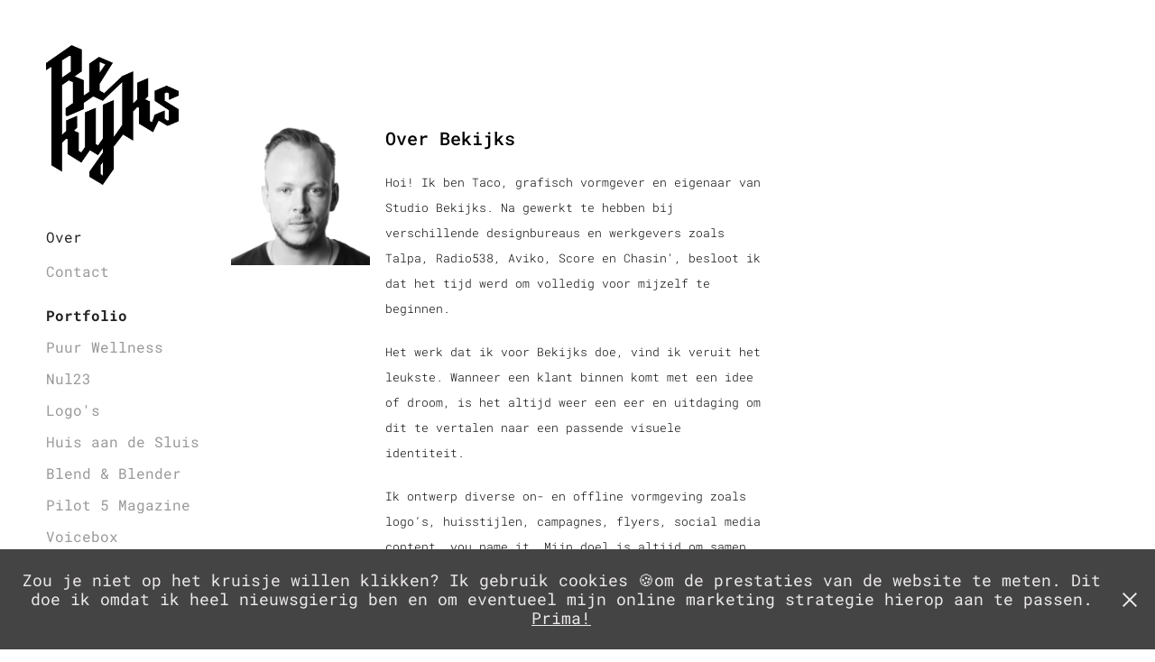

--- FILE ---
content_type: text/html; charset=utf-8
request_url: https://bekijks.nl/over
body_size: 4761
content:
<!DOCTYPE HTML>
<html lang="en-US">
<head>
  <meta charset="UTF-8" />
  <meta name="viewport" content="width=device-width, initial-scale=1" />
      <meta name="keywords"  content="Huisstijl,Logo,Logo ontwerp,Grafisch ontwerp,DTP,Campagnes,Icon design,Flyer ontwerp,ontwerpen,bannersets,digitale cormgeving,grafisch vormgever" />
      <meta name="description"  content="Grafisch bureau Bekijks ontwerpt diverse on- en offline vormgeving zoals logo’s, huisstijlen, campagnes, flyers, social media content you name it. Het doel is altijd om samen met jou iets moois neer te zetten en je onderneming de visuele identiteit te geven die erbij hoort. Dit doe ik door goed te luisteren, met je mee te denken en door je te betrekken bij het hele proces." />
      <meta name="twitter:card"  content="summary_large_image" />
      <meta name="twitter:site"  content="@AdobePortfolio" />
      <meta  property="og:title" content="Bekijks grafisch ontwerpbureau - Over" />
      <meta  property="og:description" content="Grafisch bureau Bekijks ontwerpt diverse on- en offline vormgeving zoals logo’s, huisstijlen, campagnes, flyers, social media content you name it. Het doel is altijd om samen met jou iets moois neer te zetten en je onderneming de visuele identiteit te geven die erbij hoort. Dit doe ik door goed te luisteren, met je mee te denken en door je te betrekken bij het hele proces." />
      <meta  property="og:image" content="https://pro2-bar-s3-cdn-cf2.myportfolio.com/19819ad5a9a1740531a25a6aa1652be2/3299e164-b11c-465c-b7ad-a6db3ae1640b_rwc_0x0x1080x707x1080.png?h=7e68e52cf9db2fc0ce020b2d2df66844" />
        <link rel="icon" href="https://pro2-bar-s3-cdn-cf4.myportfolio.com/19819ad5a9a1740531a25a6aa1652be2/58ca9155-3ed2-4ff0-92b5-3ab34737513b_carw_1x1x32.png?h=a877bdd2efa32a52a26d180038288cf6" />
        <link rel="apple-touch-icon" href="https://pro2-bar-s3-cdn-cf6.myportfolio.com/19819ad5a9a1740531a25a6aa1652be2/a6452c52-b711-416e-9223-00fa36b69c22_carw_1x1x180.png?h=15bc54590bd534a8afb8edad0b3903c3" />
      <link rel="stylesheet" href="/dist/css/main.css" type="text/css" />
      <link rel="stylesheet" href="https://pro2-bar-s3-cdn-cf1.myportfolio.com/19819ad5a9a1740531a25a6aa1652be2/2cf612aff4d1c23f39c1857e84f92cd01640266508.css?h=af8aec158d328dea575b14fd11e67460" type="text/css" />
    <link rel="canonical" href="https://bekijks.nl/over" />
      <title>Bekijks grafisch ontwerpbureau - Over</title>
    <script type="text/javascript" src="//use.typekit.net/ik/[base64].js?cb=8dae7d4d979f383d5ca1dd118e49b6878a07c580" async onload="
    try {
      window.Typekit.load();
    } catch (e) {
      console.warn('Typekit not loaded.');
    }
    "></script>
</head>
  <body class="transition-enabled">  <div class='page-background-video page-background-video-with-panel'>
  </div>
  <div class="js-responsive-nav">
    <div class="responsive-nav has-social">
      <div class="close-responsive-click-area js-close-responsive-nav">
        <div class="close-responsive-button"></div>
      </div>
          <nav data-hover-hint="nav">
      <div class="page-title">
        <a href="/over" class="active">Over</a>
      </div>
      <div class="page-title">
        <a href="/contact" >Contact</a>
      </div>
              <ul class="group">
                  <li class="gallery-title"><a href="/work" >Portfolio</a></li>
            <li class="project-title"><a href="/huisstijl-puur-wellness-amersfoort" >Puur Wellness</a></li>
            <li class="project-title"><a href="/nul23" >Nul23</a></li>
            <li class="project-title"><a href="/logos" >Logo's</a></li>
            <li class="project-title"><a href="/huis-aan-de-sluis" >Huis aan de Sluis</a></li>
            <li class="project-title"><a href="/blend-blender" >Blend &amp; Blender</a></li>
            <li class="project-title"><a href="/pilot-5-magazine" >Pilot 5 Magazine</a></li>
            <li class="project-title"><a href="/voicebox" >Voicebox</a></li>
            <li class="project-title"><a href="/buuf-in-de-serre" >BUUF in de Serre</a></li>
              </ul>
              <div class="social pf-nav-social" data-hover-hint="navSocialIcons">
                <ul>
                </ul>
              </div>
          </nav>
    </div>
  </div>
  <div class="site-wrap cfix js-site-wrap">
    <div class="site-container">
      <div class="site-content e2e-site-content">
        <div class="sidebar-content">
          <header class="site-header">
              <div class="logo-wrap" data-hover-hint="logo">
                    <div class="logo e2e-site-logo-text logo-image  ">
    <a href="/work" class="image-normal image-link">
      <img src="https://pro2-bar-s3-cdn-cf4.myportfolio.com/19819ad5a9a1740531a25a6aa1652be2/54f4c466-8ea7-44b3-9b2d-e243ae186195_rwc_0x0x999x1055x4096.png?h=6d66676a2600ea3753dc890129e06e46" alt="Grafisch ontwerpbureau Bekijks">
    </a>
</div>
              </div>
  <div class="hamburger-click-area js-hamburger">
    <div class="hamburger">
      <i></i>
      <i></i>
      <i></i>
    </div>
  </div>
          </header>
              <nav data-hover-hint="nav">
      <div class="page-title">
        <a href="/over" class="active">Over</a>
      </div>
      <div class="page-title">
        <a href="/contact" >Contact</a>
      </div>
              <ul class="group">
                  <li class="gallery-title"><a href="/work" >Portfolio</a></li>
            <li class="project-title"><a href="/huisstijl-puur-wellness-amersfoort" >Puur Wellness</a></li>
            <li class="project-title"><a href="/nul23" >Nul23</a></li>
            <li class="project-title"><a href="/logos" >Logo's</a></li>
            <li class="project-title"><a href="/huis-aan-de-sluis" >Huis aan de Sluis</a></li>
            <li class="project-title"><a href="/blend-blender" >Blend &amp; Blender</a></li>
            <li class="project-title"><a href="/pilot-5-magazine" >Pilot 5 Magazine</a></li>
            <li class="project-title"><a href="/voicebox" >Voicebox</a></li>
            <li class="project-title"><a href="/buuf-in-de-serre" >BUUF in de Serre</a></li>
              </ul>
                  <div class="social pf-nav-social" data-hover-hint="navSocialIcons">
                    <ul>
                    </ul>
                  </div>
              </nav>
        </div>
        <main>
  <div class="page-container" data-context="page.page.container" data-hover-hint="pageContainer">
    <section class="page standard-modules">
        <header class="page-header content" data-context="pages" data-identity="id:p6076f0a7ca8f9819fde688f8e69d18205c06a51d7ff4eb9056b4a" data-hover-hint="pageHeader" data-hover-hint-id="p6076f0a7ca8f9819fde688f8e69d18205c06a51d7ff4eb9056b4a">
        </header>
      <div class="page-content js-page-content" data-context="pages" data-identity="id:p6076f0a7ca8f9819fde688f8e69d18205c06a51d7ff4eb9056b4a">
        <div id="project-canvas" class="js-project-modules modules content">
          <div id="project-modules">
              
              
              
              
              
              
              
              
              
              <div class="project-module module tree project-module-tree js-js-project-module e2e-site-project-module-tree" >
  <div class="tree-wrapper valign-top">
      <div class="tree-child-wrapper" style="flex: 57">
        
        <div class="project-module module image project-module-image js-js-project-module"  style="padding-top: px;
padding-bottom: px;
  width: 90%;
">

  

  
     <div class="js-lightbox" data-src="https://pro2-bar-s3-cdn-cf6.myportfolio.com/19819ad5a9a1740531a25a6aa1652be2/04bd03b1-ad8f-49b2-aa06-89e5687e7b94.jpg?h=741568b21cfff9441d58da1b26436bd0">
           <img
             class="js-lazy e2e-site-project-module-image"
             src="[data-uri]"
             data-src="https://pro2-bar-s3-cdn-cf6.myportfolio.com/19819ad5a9a1740531a25a6aa1652be2/04bd03b1-ad8f-49b2-aa06-89e5687e7b94_rw_1200.jpg?h=9a784ed2b49bd62ef0215005f08b4950"
             data-srcset="https://pro2-bar-s3-cdn-cf6.myportfolio.com/19819ad5a9a1740531a25a6aa1652be2/04bd03b1-ad8f-49b2-aa06-89e5687e7b94_rw_600.jpg?h=335c36538b26e0c86c75af3f3a6a0f64 600w,https://pro2-bar-s3-cdn-cf6.myportfolio.com/19819ad5a9a1740531a25a6aa1652be2/04bd03b1-ad8f-49b2-aa06-89e5687e7b94_rw_1200.jpg?h=9a784ed2b49bd62ef0215005f08b4950 720w,"
             data-sizes="(max-width: 720px) 100vw, 720px"
             width="720"
             height="0"
             style="padding-bottom: 100%; background: rgba(0, 0, 0, 0.03)"
             
           >
     </div>
  

</div>

        
        
        
        
        
        
        
      </div>
      <div class="tree-child-wrapper" style="flex: 143">
        
        
        
        
        
        <div class="project-module module text project-module-text align- js-project-module e2e-site-project-module-text" style="padding-top: 0px;
padding-bottom: 40px;
  width: 100%;
  max-width: 539px;
  float: left;
  clear: both;
">
  <div class="rich-text js-text-editable module-text"><div style="text-align:left;"><span style="font-size:20px;" class="texteditor-inline-fontsize"><span style="font-family:tcyz; font-weight:500;"><span style="line-height:115%;"><span style="color:black;">Over Bekijks</span></span></span></span></div><div style="text-align:left;" class="main-text"><span style="font-family:tcyz; font-weight:300;"><span style="font-size:10pt;"><span style="color:black;">Hoi! Ik ben Taco, grafisch vormgever en eigenaar van Studio Bekijks. Na gewerkt te hebben bij verschillende designbureaus en werkgevers zoals Talpa, Radio538, Aviko, Score en Chasin', besloot ik dat het tijd werd om volledig voor mijzelf te beginnen.  </span></span></span></div><div style="text-align:left;" class="main-text"><span style="font-family:tcyz; font-weight:300;"><span style="font-size:10pt;"><span style="color:black;">Het werk dat ik voor Bekijks doe, vind ik veruit het leukste. Wanneer een klant binnen komt met een idee of droom, is het altijd weer een eer en uitdaging om dit te vertalen naar een passende visuele identiteit. </span></span></span></div><div style="text-align:left;" class="main-text"><span style="font-family:tcyz; font-weight:300;"><span style="font-size:10pt;"><span style="color:black;">Ik ontwerp diverse on- en offline vormgeving zoals logo’s, huisstijlen, campagnes, flyers, social media content, you name it. Mijn doel is altijd om samen met de klant iets moois neer te zetten. Dit doe ik door goed te luisteren, mee te denken en de klant te betrekken bij het hele proces.</span></span></span></div></div>
</div>

        
        
        
      </div>
  </div>
</div>

              
              
              
              
              
              <div class="project-module module text project-module-text align- js-project-module e2e-site-project-module-text" style="padding-top: 0px;
padding-bottom: 40px;
  max-width: 800px;
  float: left;
  clear: both;
">
  <div class="rich-text js-text-editable module-text"><div style="text-align:left;"><span style="font-family:tcyz; font-weight:500;"><span style="font-size:14pt;"><span style="line-height:115%;"><span style="color:black;">Diensten</span></span></span></span></div><div style="text-align:left;" class="main-text"><span style="font-family:tcyz; font-weight:300;"><span style="font-size:10pt;"><span style="color:black;">Van het ontwerpen van een logo en het creëren van de gehele brand identity gaat mijn hart sneller kloppen. Ook vind ik het leuk om te werken binnen een bestaande huisstijl en hierbij de randjes op te zoeken. Maar je </span></span></span><span style="font-family:tcyz; font-weight:300;"><span style="font-size:10pt;"><span style="color:black;">kunt mij ook inzetten voor het ontwerpen van bijvoorbeeld:</span></span></span>​​​​​​​​​​​​​</div></div>
</div>

              
              
              
              
              
              
              
              
              
              
              
              
              
              <div class="project-module module tree project-module-tree js-js-project-module e2e-site-project-module-tree" >
  <div class="tree-wrapper valign-top">
      <div class="tree-child-wrapper" style="flex: 29">
        
        
        
        
        
        <div class="project-module module text project-module-text align- js-project-module e2e-site-project-module-text" style="padding-top: 0px;
padding-bottom: 0px;
  float: left;
  clear: both;
">
  <div class="rich-text js-text-editable module-text"><div style="text-align:left;"><span style="font-family:tcyz; font-weight:500;"><span style="font-size:10pt;"><span style="color:black;">Offline</span></span></span><br><span style="font-family:tcyz; font-weight:300;"><span style="font-size:10pt;"><span style="color:black;">Huisstijl handboek</span></span></span><br><span style="font-family:tcyz; font-weight:300;"><span style="font-size:10pt;"><span style="color:black;">Abri posters</span></span></span><br><span style="font-family:tcyz; font-weight:300;"><span style="font-size:10pt;"><span style="color:black;">Advertenties</span></span></span><br><span style="font-family:tcyz; font-weight:300;"><span style="font-size:10pt;"><span style="color:black;">Flyers</span></span></span><br><span style="font-family:tcyz; font-weight:300;"><span style="font-size:10pt;"><span style="color:black;">Word templates</span></span></span><br><span style="font-family:tcyz; font-weight:300;"><span style="font-size:10pt;"><span style="color:black;">Powerpoint templates</span></span></span><br><span style="font-family:tcyz; font-weight:300;"><span style="font-size:10pt;"><span style="color:black;">Icons</span></span></span><br><span style="font-family:tcyz; font-weight:300;"><span style="font-size:10pt;"><span style="color:black;">Package design</span></span></span><br><span style="font-family:tcyz; font-weight:300;"><span style="font-size:10pt;"><span style="color:black;">Point of sale materiaal</span></span></span><br><span style="font-family:tcyz; font-weight:300;"><span style="font-size:10pt;"><span style="color:black;">Briefpapier</span></span></span><br><span style="font-family:tcyz; font-weight:300;"><span style="font-size:10pt;"><span style="color:black;">Visitekaartje </span></span></span><br><span style="font-family:tcyz; font-weight:300;"><span style="font-size:10pt;"><span style="color:black;">Magazines</span></span></span></div></div>
</div>

        
        
        
      </div>
      <div class="tree-child-wrapper" style="flex: 71">
        
        
        
        
        
        <div class="project-module module text project-module-text align- js-project-module e2e-site-project-module-text" style="padding-top: 0px;
padding-bottom: px;
">
  <div class="rich-text js-text-editable module-text"><div style="text-align:left;" class="main-text"><span style="font-family:tcyz; font-weight:500;"><span style="font-size:10pt;"><span style="color:black;">Online</span></span></span><br><span style="font-family:tcyz; font-weight:300;"><span style="font-size:10pt;"><span style="color:black;">Social templates</span></span></span><br><span style="font-family:tcyz; font-weight:300;"><span style="font-size:10pt;"><span style="color:black;">Social posts</span></span></span><br><span style="font-family:tcyz; font-weight:300;"><span style="font-size:10pt;"><span style="color:black;">Online bannersets</span></span></span><br><span style="font-family:tcyz; font-weight:300;"><span style="font-size:10pt;"><span style="color:black;">Webdesign</span></span></span><br><span style="font-family:tcyz; font-weight:300;"><span style="font-size:10pt;"><span style="color:black;">Campagnes</span></span></span><br><span style="font-family:tcyz; font-weight:300;"><span style="font-size:10pt;"><span style="color:black;">DTP</span></span></span><br><span style="font-family:tcyz; font-weight:300;"><span style="font-size:10pt;"><span style="color:black;">Beeldbewerking</span></span></span></div></div>
</div>

        
        
        
      </div>
  </div>
</div>

          </div>
        </div>
      </div>
    </section>
        <section class="back-to-top" data-hover-hint="backToTop">
          <a href="#"><span class="arrow">&uarr;</span><span class="preserve-whitespace">Terug naar boven</span></a>
        </section>
        <a class="back-to-top-fixed js-back-to-top back-to-top-fixed-with-panel" data-hover-hint="backToTop" data-hover-hint-placement="top-start" href="#">
          <svg version="1.1" id="Layer_1" xmlns="http://www.w3.org/2000/svg" xmlns:xlink="http://www.w3.org/1999/xlink" x="0px" y="0px"
           viewBox="0 0 26 26" style="enable-background:new 0 0 26 26;" xml:space="preserve" class="icon icon-back-to-top">
          <g>
            <path d="M13.8,1.3L21.6,9c0.1,0.1,0.1,0.3,0.2,0.4c0.1,0.1,0.1,0.3,0.1,0.4s0,0.3-0.1,0.4c-0.1,0.1-0.1,0.3-0.3,0.4
              c-0.1,0.1-0.2,0.2-0.4,0.3c-0.2,0.1-0.3,0.1-0.4,0.1c-0.1,0-0.3,0-0.4-0.1c-0.2-0.1-0.3-0.2-0.4-0.3L14.2,5l0,19.1
              c0,0.2-0.1,0.3-0.1,0.5c0,0.1-0.1,0.3-0.3,0.4c-0.1,0.1-0.2,0.2-0.4,0.3c-0.1,0.1-0.3,0.1-0.5,0.1c-0.1,0-0.3,0-0.4-0.1
              c-0.1-0.1-0.3-0.1-0.4-0.3c-0.1-0.1-0.2-0.2-0.3-0.4c-0.1-0.1-0.1-0.3-0.1-0.5l0-19.1l-5.7,5.7C6,10.8,5.8,10.9,5.7,11
              c-0.1,0.1-0.3,0.1-0.4,0.1c-0.2,0-0.3,0-0.4-0.1c-0.1-0.1-0.3-0.2-0.4-0.3c-0.1-0.1-0.1-0.2-0.2-0.4C4.1,10.2,4,10.1,4.1,9.9
              c0-0.1,0-0.3,0.1-0.4c0-0.1,0.1-0.3,0.3-0.4l7.7-7.8c0.1,0,0.2-0.1,0.2-0.1c0,0,0.1-0.1,0.2-0.1c0.1,0,0.2,0,0.2-0.1
              c0.1,0,0.1,0,0.2,0c0,0,0.1,0,0.2,0c0.1,0,0.2,0,0.2,0.1c0.1,0,0.1,0.1,0.2,0.1C13.7,1.2,13.8,1.2,13.8,1.3z"/>
          </g>
          </svg>
        </a>
  </div>
        </main>
      </div>
    </div>
  </div>
  <div class="cookie-banner js-cookie-banner">
    <p>Zou je niet op het kruisje willen klikken? Ik gebruik cookies 🍪om de prestaties van de website te meten. Dit doe ik omdat ik heel nieuwsgierig ben en om eventueel mijn online marketing strategie hierop aan te passen. <a class="consent-link" href="#">Prima!</a></p>
    <svg xmlns="http://www.w3.org/2000/svg" viewBox="-6458 -2604 16 16" class='close-btn'>
      <g id="Group_1479" data-name="Group 1479" transform="translate(-8281.367 -3556.368)">
        <rect id="Rectangle_6401" data-name="Rectangle 6401" class="stroke" width="1.968" height="20.66" transform="translate(1823.367 953.759) rotate(-45)"/>
        <rect id="Rectangle_6402" data-name="Rectangle 6402" class="stroke" width="1.968" height="20.66" transform="translate(1824.758 968.368) rotate(-135)"/>
      </g>
    </svg>
  </div>
</body>
<script type="text/javascript">
  // fix for Safari's back/forward cache
  window.onpageshow = function(e) {
    if (e.persisted) { window.location.reload(); }
  };
</script>
  <script type="text/javascript">var __config__ = {"page_id":"p6076f0a7ca8f9819fde688f8e69d18205c06a51d7ff4eb9056b4a","theme":{"name":"jackie"},"pageTransition":true,"linkTransition":true,"disableDownload":true,"localizedValidationMessages":{"required":"This field is required","Email":"This field must be a valid email address"},"lightbox":{"enabled":false},"cookie_banner":{"enabled":true,"color":{"text":"#EDE9E9","bg":"#444444"}},"googleAnalytics":{"trackingCode":"UA-209931317-2","anonymization":false}};</script>
  <script type="text/javascript" src="/site/translations?cb=8dae7d4d979f383d5ca1dd118e49b6878a07c580"></script>
  <script type="text/javascript" src="/dist/js/main.js?cb=8dae7d4d979f383d5ca1dd118e49b6878a07c580"></script>
</html>
